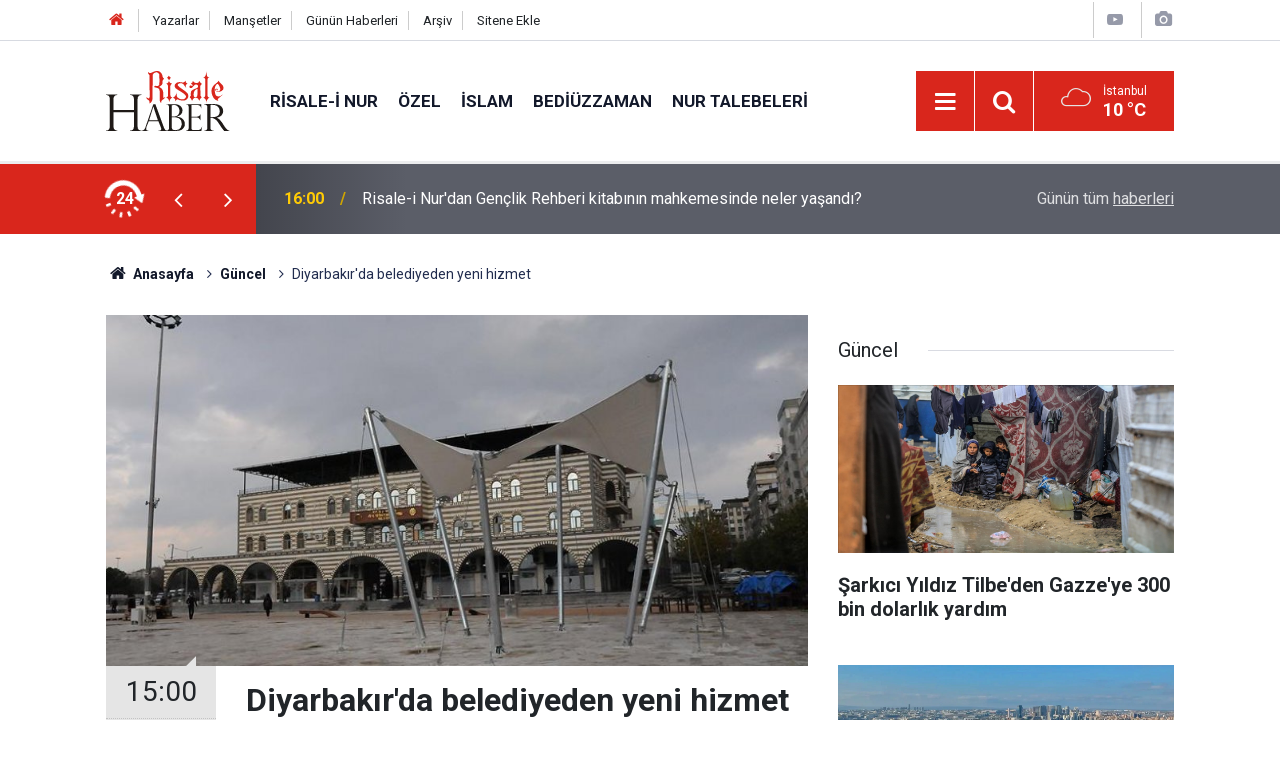

--- FILE ---
content_type: text/html; charset=UTF-8
request_url: https://www.risalehaber.com/diyarbakirda-belediyeden-yeni-hizmet-342827h.htm
body_size: 8416
content:
<!doctype html>
	<html lang="tr">
	<head>
		<meta charset="utf-8"/>
		<meta http-equiv="X-UA-Compatible" content="IE=edge"/>
		<meta name="viewport" content="width=device-width, initial-scale=1"/>
		<title>Diyarbakır&#039;da belediyeden yeni hizmet</title>
		<meta name="description" content="Diyarbakır Büyükşehir Belediyesi, Diyarbakır&#039;ın Yenişehir ilçesine yep yeni bir modern meydan yapacak." />
<link rel="canonical" href="https://www.risalehaber.com/diyarbakirda-belediyeden-yeni-hizmet-342827h.htm" />
<link rel="amphtml" href="https://www.risalehaber.com/service/amp/diyarbakirda-belediyeden-yeni-hizmet-342827h.htm" />
<meta property="og:type" content="article" />
<meta property="og:site_name" content="Risale Haber" />
<meta property="og:url" content="https://www.risalehaber.com/diyarbakirda-belediyeden-yeni-hizmet-342827h.htm" />
<meta property="og:title" content="Diyarbakır&#039;da belediyeden yeni hizmet" />
<meta property="og:description" content="Diyarbakır Büyükşehir Belediyesi, Diyarbakır&#039;ın Yenişehir ilçesine yep yeni bir modern meydan yapacak." />
<meta property="og:image" content="https://cdn.risalehaber.com/news/251225.jpg" />
<meta property="og:image:width" content="702" />
<meta property="og:image:height" content="351" />
<meta name="twitter:card" content="summary_large_image" />
<meta name="twitter:site" content="@risalehaber" />
<meta name="twitter:url"  content="https://www.risalehaber.com/diyarbakirda-belediyeden-yeni-hizmet-342827h.htm" />
<meta name="twitter:title" content="Diyarbakır&#039;da belediyeden yeni hizmet" />
<meta name="twitter:description" content="Diyarbakır Büyükşehir Belediyesi, Diyarbakır&#039;ın Yenişehir ilçesine yep yeni bir modern meydan yapacak." />
<meta name="twitter:image" content="https://cdn.risalehaber.com/news/251225.jpg" />
<meta name="apple-itunes-app" content="app-id=994095408" />
<meta name="google-play-app" content="app-id=com.risalehaber.android" />
		<meta name="robots" content="max-snippet:-1, max-image-preview:large, max-video-preview:-1"/>
		<link rel="manifest" href="/manifest.json"/>
		<link rel="icon" href="https://www.risalehaber.com/d/assets/favicon/favicon.ico"/>
		<meta name="generator" content="CM News 6.0"/>

		<link rel="preconnect" href="https://fonts.gstatic.com"/>
		<link rel="preconnect" href="https://www.google-analytics.com"/>
		<link rel="preconnect" href="https://tpc.googlesyndication.com"/>
		<link rel="preconnect" href="https://pagead2.googlesyndication.com"/>

		<link rel="stylesheet" href="https://www.risalehaber.com/d/assets/bundle/2019-main.css?1733135490"/>

		<script>
			const BURL = "https://www.risalehaber.com/",
				DURL = "https://cdn.risalehaber.com/";
		</script>
		<script type="text/javascript" src="https://www.risalehaber.com/d/assets/bundle/2019-main.js?1733135490" async></script>

		<!-- Global site tag (gtag.js) - Google Analytics -->
<script async src="https://www.googletagmanager.com/gtag/js?id=UA-5680851-1"></script>
<script>
window.dataLayer = window.dataLayer || [];
function gtag(){dataLayer.push(arguments);}
gtag('js', new Date());

gtag('config', 'UA-5680851-1');
</script>


<meta name="google-site-verification" content="WATOcm3WUMtaKn46LQ_MH-GLXdqmLalPQ5EYDyohl0o" />
<meta name="alexaVerifyID" content="mHQDbIn_KEYJbfF52H8VWVvB3nc"/>
<meta property="fb:admins" content="802324475"/>			</head>
	<body class="body-main news-detail news-1">
		<header class="base-header header-01">

	<div class="nav-top-container d-none d-lg-block">
		<div class="container">
			<div class="row">
				<div class="col">
					<nav class="nav-top">
	<div><a href="./" title="Anasayfa"><i class="icon-home"></i></a></div>
	<div><a href="/yazarlar" title="Sitene Ekle">Yazarlar</a></div>
	<div><a href="/mansetler" title="Manşetler">Manşetler</a></div>
	<div><a href="/son-haberler" title="Günün Haberleri">Günün Haberleri</a></div>
	<div><a href="/ara" title="Arşiv">Arşiv</a></div>
	<div><a href="/sitene-ekle" title="Sitene Ekle">Sitene Ekle</a></div>
</nav>				</div>
				<div class="col-auto nav-icon">
					<div>
	<a href="/web-tv" title="Web TV"><span class="icon-youtube-play"></span></a>
</div>
<div>
	<a href="/foto-galeri" title="Foto Galeri"><span class="icon-camera"></span></a>
</div>
				</div>
			</div>
		</div>
	</div>

	<div class="nav-main-container">
		<div class="container">
			<div class="row h-100 align-items-center flex-nowrap">
				<div class="col-10 col-xl-auto brand">
					<a href="/" rel="home" title="Risale Haber">
						<img class="lazy" loading="lazy" data-src="https://www.risalehaber.com/d/assets/logo-dark.svg" alt="Risale Haber" width="124" height="60"/>
					</a>
				</div>
				<div class="col-xl-auto d-none d-xl-block">
					<ul class="nav-main d-flex flex-row">
													<li>
								<a href="/risale-i-nur-haberleri-5hk.htm" title="Risale-i Nur">Risale-i Nur</a>
							</li>
														<li>
								<a href="/ozel-haberleri-2hk.htm" title="Özel">Özel</a>
							</li>
														<li>
								<a href="/islam-haberleri-3hk.htm" title="İslam">İslam</a>
							</li>
														<li>
								<a href="/bediuzzaman-haberleri-6hk.htm" title="Bediüzzaman">Bediüzzaman</a>
							</li>
														<li>
								<a href="/nur-talebeleri-haberleri-7hk.htm" title="Nur Talebeleri">Nur Talebeleri</a>
							</li>
												</ul>
				</div>
				<div class="col-2 col-xl-auto d-flex justify-content-end ml-auto">
					<ul class="nav-tool d-flex flex-row">
						<li>
							<button class="btn show-all-menu" aria-label="Menu"><i class="icon-menu"></i></button>
						</li>
						<!--li class="d-none d-sm-block"><button class="btn" aria-label="Ara"><i class="icon-search"></i></button></li-->
						<li class="d-none d-sm-block">
							<a class="btn" href="/ara"><i class="icon-search"></i></a>
						</li>
													<li class="align-items-center d-none d-lg-flex weather">
								<span class="weather-icon float-left"><i class="icon-accu-7"></i></span>
																<div class="weather-info float-left">
									<div class="city">İstanbul										<span>10 °C</span></div>
								</div>
							</li>
											</ul>
				</div>
			</div>
		</div>
	</div>

	<section class="bar-last-news">
	<div class="container d-flex align-items-center">
		<div class="icon">
			<i class="icon-spin-cm-1 animate-spin"></i>
			<span>24</span>
		</div>
		<div class="items">
			<div class="owl-carousel owl-align-items-center" data-options='{
				"items": 1,
				"rewind": true,
				"autoplay": true,
				"autoplayHoverPause": true,
				"dots": false,
				"nav": true,
				"navText": "icon-angle",
				"animateOut": "slideOutUp",
				"animateIn": "slideInUp"}'
			>
									<div class="item">
						<span class="time">16:00</span>
						<a href="/risale-i-nurdan-genclik-rehberi-kitabinin-mahkemesinde-neler-yasandi-450323h.htm">Risale-i Nur'dan Gençlik Rehberi kitabının mahkemesinde neler yaşandı?</a>
					</div>
										<div class="item">
						<span class="time">15:15</span>
						<a href="/yapay-zekanin-ogrenci-uzerindeki-olumlu-ve-olumsuz-etkileri-450327h.htm">Yapay zekanın öğrenci üzerindeki olumlu ve olumsuz etkileri</a>
					</div>
										<div class="item">
						<span class="time">14:26</span>
						<a href="/sarkici-yildiz-tilbeden-gazzeye-300-bin-dolarlik-yardim-450325h.htm">Şarkıcı Yıldız Tilbe'den Gazze'ye 300 bin dolarlık yardım</a>
					</div>
										<div class="item">
						<span class="time">13:50</span>
						<a href="/istanbulun-goc-rekoru-kiran-ilcesi-60-ilden-daha-kalabalik-450322h.htm">İstanbul'un göç rekoru kıran ilçesi, 60 ilden daha kalabalık</a>
					</div>
										<div class="item">
						<span class="time">13:30</span>
						<a href="/kuraklik-alarmi-verilen-sehirde-65-yillik-rekor-yagis-450321h.htm">Kuraklık alarmı verilen şehirde 65 yıllık rekor yağış!</a>
					</div>
										<div class="item">
						<span class="time">11:08</span>
						<a href="/bediuzzamandan-talebelerine-yururken-ayaginizin-ucuna-bakacaksiniz-450315h.htm">Bediüzzaman'dan talebelerine: Yürürken ayağınızın ucuna bakacaksınız!</a>
					</div>
										<div class="item">
						<span class="time">10:38</span>
						<a href="/uzayda-ilahi-sanat-izleri-kavurucu-bir-otegezegen-bulundu-450314h.htm">Uzayda İlahi sanat izleri: Kavurucu bir ötegezegen bulundu</a>
					</div>
										<div class="item">
						<span class="time">10:18</span>
						<a href="/ferrarinin-pilotu-lewis-hamiltondan-gazzeye-destek-susmayin-450313h.htm">Ferrari'nin pilotu Lewis Hamilton'dan Gazze'ye destek: Susmayın</a>
					</div>
										<div class="item">
						<span class="time">10:07</span>
						<a href="/ifsat-komiteleri-durmuyor-hollandada-kilise-yangini-muslumanlara-nefrete-donustu-450312h.htm">İfsat komiteleri durmuyor: Hollanda'da kilise yangını Müslümanlara nefrete dönüştü</a>
					</div>
										<div class="item">
						<span class="time">09:54</span>
						<a href="/ankara-adliyesi-adli-emanetinde-1926-yilina-ait-osmanlica-defter-bulundu-450311h.htm">Ankara Adliyesi adli emanetinde 1926 yılına ait Osmanlıca defter bulundu</a>
					</div>
								</div>
		</div>
		<div class="all-link">
			<a href="/son-haberler">Günün tüm <u>haberleri</u></a>
		</div>
	</div>
</section>
</header>

<section class="breadcrumbs">
	<div class="container">

		<ol>
			<li><a href="https://www.risalehaber.com/"><h1><i class="icon-home"></i> Anasayfa</h1></a></li>
																		<li><a href="https://www.risalehaber.com/guncel-haberleri-1hk.htm"><h2>Güncel</h2></a></li>
																					<li><h3>Diyarbakır'da belediyeden yeni hizmet</h3></li>
									</ol>

	</div>
</section>
<!-- -->
	<main role="main">
				<div class="container section-padding-gutter">
							<div class="row">
	<div class="col-12 col-lg-8">
	<div class="page-content  news-scroll" data-pages="[{&quot;id&quot;:&quot;450323&quot;,&quot;link&quot;:&quot;risale-i-nurdan-genclik-rehberi-kitabinin-mahkemesinde-neler-yasandi-450323h.htm&quot;},{&quot;id&quot;:&quot;450327&quot;,&quot;link&quot;:&quot;yapay-zekanin-ogrenci-uzerindeki-olumlu-ve-olumsuz-etkileri-450327h.htm&quot;},{&quot;id&quot;:&quot;450325&quot;,&quot;link&quot;:&quot;sarkici-yildiz-tilbeden-gazzeye-300-bin-dolarlik-yardim-450325h.htm&quot;},{&quot;id&quot;:&quot;450322&quot;,&quot;link&quot;:&quot;istanbulun-goc-rekoru-kiran-ilcesi-60-ilden-daha-kalabalik-450322h.htm&quot;},{&quot;id&quot;:&quot;450321&quot;,&quot;link&quot;:&quot;kuraklik-alarmi-verilen-sehirde-65-yillik-rekor-yagis-450321h.htm&quot;},{&quot;id&quot;:&quot;450314&quot;,&quot;link&quot;:&quot;uzayda-ilahi-sanat-izleri-kavurucu-bir-otegezegen-bulundu-450314h.htm&quot;},{&quot;id&quot;:&quot;450313&quot;,&quot;link&quot;:&quot;ferrarinin-pilotu-lewis-hamiltondan-gazzeye-destek-susmayin-450313h.htm&quot;},{&quot;id&quot;:&quot;450312&quot;,&quot;link&quot;:&quot;ifsat-komiteleri-durmuyor-hollandada-kilise-yangini-muslumanlara-nefrete-donustu-450312h.htm&quot;},{&quot;id&quot;:&quot;450311&quot;,&quot;link&quot;:&quot;ankara-adliyesi-adli-emanetinde-1926-yilina-ait-osmanlica-defter-bulundu-450311h.htm&quot;},{&quot;id&quot;:&quot;450303&quot;,&quot;link&quot;:&quot;bediuzzaman-imani-kuvvetli-bir-adliye-memurunun-on-adam-kadar-millete-ve-vatana-450303h.htm&quot;}]">
	<div class="post-article" id="news-342827" data-order="1" data-id="342827" data-title="Diyarbakır&#039;da belediyeden yeni hizmet" data-url="https://www.risalehaber.com/diyarbakirda-belediyeden-yeni-hizmet-342827h.htm">
		<div class="article-detail news-detail">

			<div class="article-image">
									<div class="imgc image">
						<img class="lazy" srcset="https://cdn.risalehaber.com/news_ts/251225.jpg 414w, https://cdn.risalehaber.com/news_t/251225.jpg 702w, https://cdn.risalehaber.com/news/251225.jpg 1280w" alt="Diyarbakır&#039;da belediyeden yeni hizmet"/>
					</div>
							</div>

			<aside class="article-side">
				<div class="position-sticky">
					<div class="content-date">
						<time class="p1" datetime="2018-12-11 15:00:00">15:00</time>
						<span class="p2">11 Aralık 2018</span>
					</div>
					<div class="content-tools bookmark-block" data-type="1" data-twitter="risalehaber">
						<button class="icon-mail-alt bg" onclick="return openPopUp_520x390('/send_to_friend.php?type=1&amp;id=342827');" title="Arkadaşına Gönder"></button>
						<button class="icon-print bg" onclick="return openPopUp_670x500('/print.php?type=1&amp;id=342827')" title="Yazdır"></button>

													<button class="icon-comment bg" onclick="$.scrollTo('#comment_form_342827', 600);" title="Yorum Yap"></button>
																	</div>
				</div>
			</aside>

			<article class="article-content">

				<div class="content-heading">
					<h1 class="content-title">Diyarbakır'da belediyeden yeni hizmet</h1>
					<p class="content-description">Diyarbakır Büyükşehir Belediyesi, Diyarbakır'ın Yenişehir ilçesine yep yeni bir modern meydan yapacak.</p>
				</div>

				
				
				<div class="text-content">
					<p>İçişleri Bakanlığınca görevlendirme yapılan<strong> Diyarbakır Büyükşehir Belediyesi</strong>, merkez <strong>Yenişehir</strong> ilçesine yeni bir <strong>meydan</strong> kazandırıyor.</p>
<p>Diyarbakır Büyükşehir Belediyesine yapılan görevlendirmenin ardından hayata geçirilen projeler ile kentin çehresi güzel bir görünüme kavuşturuldu. Alt ve üst yapıya yönelik çalışmaların yanı sıra uygulanan projeler ile kent yeni modern ve yeşil alanlara kavuşuyor.</p>
<p>Çalışmalar kapsamında Ofis semtindeki Bilgi Evi önünde yer alan meydan yeniden düzenleniyor. Daha önce köhne olan alandaki betonarme yapılar ve mobilyalar tahliye edildi.</p>
<p>Yüzlerce ağaç ve binlerce mevsimlik çiçeğin dikileceği meydana, 3 dönence, 2 asma germe gölgelendirme, oturma grupları ve kitap okuma bankları yerleştirilecek.</p>
<p>Meydana, saksı içinde ağaçlandırmada 61 leylandi, 217 altuni top mazı ve 32 süs kirazı, 210 yayılıcı dağ muşmulası, 50 gold taflan, 245 mini sarmaşık, 150 farklı gül ve 520 kartopu dikilecek.</p>
<h3>"Kentimiz daha da güzelleşiyor"</h3>
<p>Vatandaşlardan Şehmus Emil, AA muhabirine, yapılan görevlendirmenin ardından büyükşehir belediyesinin çok iyi çalışmalar yaptığını belirterek, bu sayede şehrin daha iyi bir görünüme kavuştuğunu söyledi.</p>
<p>Meydanın yeniden düzenlendiğini ifade eden Emil, "Yapılan konsept ve tasarımlarla Diyarbakır değişiyor. Yapılan hizmetlerden çok memnunuz. İstiyoruz ki bu şekilde hizmet devam etsin. Hizmet oldukça her şey daha iyi oluyor. Kentimiz daha da güzelleşiyor." diye konuştu.</p>
<h3>"Çok güzel projeler yapılıyor"</h3>
<p>Seval Sert de memleketini ve Türkiye'yi çok sevdiğini dile getirerek, belediyenin yaptığı çalışmalardan çok memnun olduklarını vurguladı.</p>
<p>Meydanın güzelleşeceğini belirten Sert, "Daha önceki haliyle arada büyük bir fark var. Meydan çok güzel olacak. Yapılan hizmetler çok iyi. Çok güzel projeler yapılıyor." ifadesini kullandı.</p>
<p>AA</p></p>				</div>

				
				
				
				
				
				
				
			</article>
		</div>

					<section class="banner banner-wide"><a href="https://dilruba.com.tr/tr" target="_blank"><img class="lazy" loading="lazy" data-src="https://www.risalehaber.com/d/banner/dilruba1.20241112150427.jpg" width="300" height="250" alt=""/></a></section>
		
				<section class="comment-block">
		<header class="caption"><span>HABERE</span> YORUM KAT</header>

		<div class="comment_add clearfix">
	<form method="post" id="comment_form_342827" onsubmit="return addComment(this, 1, 342827);">
		<textarea name="comment_content" class="comment_content" rows="6" placeholder="YORUMUNUZ" maxlength="1000"></textarea>
		<input type="hidden" name="reply" value="0"/>
		<span class="reply_to"></span>
		<input type="text" name="member_name" class="member_name" placeholder="AD-SOYAD"/>
		<input type="submit" name="comment_submit" class="comment_submit" value="YORUMLA"/>
	</form>
			<div class="info"><b>YORUM KURALLARI:</b> Risale Haber yayın politikasına uymayan; <br /> Küfür, hakaret, rencide edici cümleler veya imalar, inançlara saldırı içeren, imla kuralları ile yazılmamış,<br />  Türkçe karakter kullanılmayan ve BÜYÜK HARFLERLE yazılmış yorumlar <br/> Adınız kısmına uygun olmayan ve saçma rumuzlar onaylanmamaktadır.<br />Anlayışınız için teşekkür ederiz.</div>
	</div>
		
	</section>


<!-- -->

		
		
			</div>
	</div>
	</div>
			<div class="col-12 col-lg-4">
			<section class="side-content news-side-list ">
			<header class="side-caption">
			<div><span>Güncel </span></div>
		</header>
		<div class="row">
																<div class="col-12 mb-4 box-02">
						<div class="post-item ia">
			<a href="/sarkici-yildiz-tilbeden-gazzeye-300-bin-dolarlik-yardim-450325h.htm">
				<div class="imgc">
					<img class="lazy" loading="lazy" data-src="https://cdn.risalehaber.com/news/316833.jpg" alt="Şarkıcı Yıldız Tilbe&#039;den Gazze&#039;ye 300 bin dolarlık yardım"/>
				</div>
				<span class="t">Şarkıcı Yıldız Tilbe'den Gazze'ye 300 bin dolarlık yardım</span>
											</a>
		</div>
					</div>
			
														<div class="col-12 mb-4 box-02">
						<div class="post-item ia">
			<a href="/istanbulun-goc-rekoru-kiran-ilcesi-60-ilden-daha-kalabalik-450322h.htm">
				<div class="imgc">
					<img class="lazy" loading="lazy" data-src="https://cdn.risalehaber.com/news/317270.jpg" alt="İstanbul&#039;un göç rekoru kıran ilçesi, 60 ilden daha kalabalık"/>
				</div>
				<span class="t">İstanbul'un göç rekoru kıran ilçesi, 60 ilden daha kalabalık</span>
											</a>
		</div>
					</div>
															<div class="col-12">
									</div>
			
														<div class="col-12 mb-4 box-02">
						<div class="post-item ia">
			<a href="/kuraklik-alarmi-verilen-sehirde-65-yillik-rekor-yagis-450321h.htm">
				<div class="imgc">
					<img class="lazy" loading="lazy" data-src="https://cdn.risalehaber.com/news/317269.jpg" alt="Kuraklık alarmı verilen şehirde 65 yıllık rekor yağış!"/>
				</div>
				<span class="t">Kuraklık alarmı verilen şehirde 65 yıllık rekor yağış!</span>
											</a>
		</div>
					</div>
			
														<div class="col-12 mb-4 box-02">
						<div class="post-item ia">
			<a href="/ankara-adliyesi-adli-emanetinde-1926-yilina-ait-osmanlica-defter-bulundu-450311h.htm">
				<div class="imgc">
					<img class="lazy" loading="lazy" data-src="https://cdn.risalehaber.com/news/317263.jpg" alt="Ankara Adliyesi adli emanetinde 1926 yılına ait Osmanlıca defter bulundu"/>
				</div>
				<span class="t">Ankara Adliyesi adli emanetinde 1926 yılına ait Osmanlıca defter bulundu</span>
											</a>
		</div>
					</div>
															<div class="col-12">
									</div>
			
														<div class="col-12 mb-4 box-02">
						<div class="post-item ia">
			<a href="/beysehir-golunde-gun-batimi-450307h.htm">
				<div class="imgc">
					<img class="lazy" loading="lazy" data-src="https://cdn.risalehaber.com/news/317258.jpg" alt="Beyşehir Gölü’nde gün batımı"/>
				</div>
				<span class="t">Beyşehir Gölü’nde gün batımı</span>
											</a>
		</div>
					</div>
			
														<div class="col-12 mb-4 box-02">
						<div class="post-item ia">
			<a href="/masallah-amasyada-iki-yildir-kapkac-ve-yankesicilik-olayi-yasanmadi-450304h.htm">
				<div class="imgc">
					<img class="lazy" loading="lazy" data-src="https://cdn.risalehaber.com/news/300622.jpg" alt="Maşallah! Amasya&#039;da iki yıldır kapkaç ve yankesicilik olayı yaşanmadı"/>
				</div>
				<span class="t">Maşallah! Amasya'da iki yıldır kapkaç ve yankesicilik olayı yaşanmadı</span>
											</a>
		</div>
					</div>
															<div class="col-12">
									</div>
			
														<div class="col-12 mb-4 box-02">
						<div class="post-item ia">
			<a href="/bu-hafta-yurtta-ilik-ve-yagisli-hava-etkili-olacak-450294h.htm">
				<div class="imgc">
					<img class="lazy" loading="lazy" data-src="https://cdn.risalehaber.com/news/316299.jpg" alt="Bu hafta yurtta ılık ve yağışlı hava etkili olacak"/>
				</div>
				<span class="t">Bu hafta yurtta ılık ve yağışlı hava etkili olacak</span>
											</a>
		</div>
					</div>
			
														<div class="col-12 mb-4 box-02">
						<div class="post-item ia">
			<a href="/alo-175e-en-fazla-sikayet-ayipli-mal-ve-hizmetler-icin-geldi-450292h.htm">
				<div class="imgc">
					<img class="lazy" loading="lazy" data-src="https://cdn.risalehaber.com/news/310394.jpg" alt="Alo 175&#039;e en fazla şikayet &#039;ayıplı mal ve hizmetler&#039; için geldi"/>
				</div>
				<span class="t">Alo 175'e en fazla şikayet 'ayıplı mal ve hizmetler' için geldi</span>
											</a>
		</div>
					</div>
												</div>
</section>		</div>
		</div>
		</div>
	</main>

	<footer class="base-footer footer-01">
	<div class="nav-top-container">
		<div class="container">
			<div class="row">
				<div class="col-12 col-lg-auto">
					Risale Haber &copy; 2008				</div>
				<div class="col-12 col-lg-auto">
					<nav class="nav-footer">
	<div><a href="/" title="Anasayfa">Anasayfa</a></div>
	<div><a href="/kunye" title="Künye">Künye</a></div>
	<div><a href="/iletisim" title="İletişim">İletişim</a></div>
	<div>
		<a href="/gizlilik-ilkeleri" title="Gizlilik İlkeleri">Gizlilik İlkeleri</a>
	</div>
	<div><a href="/sitene-ekle" title="Sitene Ekle">Sitene Ekle</a></div>
</nav>
				</div>
				<div class="col-12 col-lg-auto">
					<div class="nav-social"><a class="facebook-bg" href="https://www.facebook.com/risalehaber" rel="nofollow noopener noreferrer" target="_blank" title="Facebook ile takip et"><i class="icon-facebook"></i></a><a class="twitter-bg" href="https://twitter.com/risalehaber" rel="nofollow noopener noreferrer" target="_blank" title="Twitter ile takip et"><i class="icon-twitter"></i></a><a class="youtube-bg" href="https://www.youtube.com/channel/risalehaber" rel="nofollow noopener noreferrer" target="_blank" title="Youtube sayfamıza abone ol"><i class="icon-youtube"></i></a><a class="rss-bg" href="/service/rss.php" target="_blank" title="RSS, News Feed, Haber Beslemesi"><i class="icon-rss"></i></a></div>				</div>
			</div>
		</div>
	</div>
		<div class="container">
		<div class="row">
			<div class="col cm-sign">
				<i class="icon-cm" title="CM Bilişim Teknolojileri"></i>
				<a href="https://www.cmbilisim.com/haber-portali-20s.htm?utm_referrer=https%3A%2F%2Fwww.risalehaber.com%2F" target="_blank" title="CMNews Haber Portalı Yazılımı">Haber Portalı Yazılımı</a>
			</div>
		</div>
	</div>
</footer>
<div id="nav-all" class="nav-all nav-all-01 overlay">
	<div class="logo-container">
		<img class="lazy" loading="lazy" data-src="https://www.risalehaber.com/d/assets/logo-dark.svg" alt="Risale Haber" width="124" height="60" class="show-all-menu">
		<button id="close-nav-all" class="show-all-menu close"><i class="icon-cancel"></i></button>
	</div>
	<div class="search-container">
		<form action="/ara">
			<input type="text" placeholder="Sitede Ara" name="key"><button type="submit"><i class="icon-search"></i></button>
		</form>
	</div>
	<nav>
		<header class="caption">Haberler</header>
<ul class="topics">
		<li><a href="/son-haberler">Son Haberler</a></li>
	<li><a href="/mansetler">Manşetler</a></li>
			<li>
			<a href="/risale-i-nur-haberleri-5hk.htm" title="Risale-i Nur">Risale-i Nur</a>
		</li>
				<li>
			<a href="/ozel-haberleri-2hk.htm" title="Özel">Özel</a>
		</li>
				<li>
			<a href="/islam-haberleri-3hk.htm" title="İslam">İslam</a>
		</li>
				<li>
			<a href="/bediuzzaman-haberleri-6hk.htm" title="Bediüzzaman">Bediüzzaman</a>
		</li>
				<li>
			<a href="/nur-talebeleri-haberleri-7hk.htm" title="Nur Talebeleri">Nur Talebeleri</a>
		</li>
				<li>
			<a href="/guncel-haberleri-1hk.htm" title="Güncel">Güncel</a>
		</li>
				<li>
			<a href="/dunya-haberleri-4hk.htm" title="Dünya">Dünya</a>
		</li>
				<li>
			<a href="/aile-haberleri-8hk.htm" title="Aile">Aile</a>
		</li>
				<li>
			<a href="/ayasofya-haberleri-51hk.htm" title="Ayasofya">Ayasofya</a>
		</li>
				<li>
			<a href="/egitim-haberleri-9hk.htm" title="Eğitim">Eğitim</a>
		</li>
				<li>
			<a href="/ramazan-haberleri-24hk.htm" title="Ramazan">Ramazan</a>
		</li>
				<li>
			<a href="/tefekkur-haberleri-12hk.htm" title="Tefekkür">Tefekkür</a>
		</li>
				<li>
			<a href="/osmanlica-haberleri-52hk.htm" title="Osmanlıca">Osmanlıca</a>
		</li>
				<li>
			<a href="/roportaj-haberleri-14hk.htm" title="Röportaj">Röportaj</a>
		</li>
				<li>
			<a href="/risale-i-nuru-sadelestirme-tartismasi-haberleri-34hk.htm" title="Risale-i Nur&#039;u Sadeleştirme Tartışması">Risale-i Nur&#039;u Sadeleştirme Tartışması</a>
		</li>
				<li>
			<a href="/hayat-haberleri-54hk.htm" title="Hayat">Hayat</a>
		</li>
				<li>
			<a href="/otomobil-haberleri-56hk.htm" title="Otomobil">Otomobil</a>
		</li>
				<li>
			<a href="/bilim-teknoloji-haberleri-47hk.htm" title="Bilim - Teknoloji">Bilim - Teknoloji</a>
		</li>
				<li>
			<a href="/kultur-sanat-haberleri-57hk.htm" title="Kültür Sanat">Kültür Sanat</a>
		</li>
				<li>
			<a href="/edebiyat-haberleri-10hk.htm" title="Edebiyat">Edebiyat</a>
		</li>
				<li>
			<a href="/ekonomi-haberleri-21hk.htm" title="Ekonomi">Ekonomi</a>
		</li>
				<li>
			<a href="/toplum-haberleri-22hk.htm" title="Toplum">Toplum</a>
		</li>
				<li>
			<a href="/sosyal-medya-haberleri-13hk.htm" title="Sosyal - Medya">Sosyal - Medya</a>
		</li>
				<li>
			<a href="/saglik-haberleri-48hk.htm" title="Sağlık">Sağlık</a>
		</li>
				<li>
			<a href="/kitaplik-haberleri-16hk.htm" title="Kitaplık">Kitaplık</a>
		</li>
				<li>
			<a href="/spor-haberleri-58hk.htm" title="Spor">Spor</a>
		</li>
				<li>
			<a href="/kariyer-haberleri-20hk.htm" title="Kariyer">Kariyer</a>
		</li>
				<li>
			<a href="/ajanda-haberleri-17hk.htm" title="Ajanda">Ajanda</a>
		</li>
				<li>
			<a href="/ilan-tanitim-haberleri-19hk.htm" title="İlan - Tanıtım">İlan - Tanıtım</a>
		</li>
				<li>
			<a href="/kutlu-dogum-etkinlikleri-haberleri-29hk.htm" title="Kutlu Doğum Etkinlikleri">Kutlu Doğum Etkinlikleri</a>
		</li>
				<li>
			<a href="/-haberleri-30hk.htm" title="العربية">العربية</a>
		</li>
				<li>
			<a href="/bilgi-bankasi-haberleri-53hk.htm" title="Bilgi Bankası">Bilgi Bankası</a>
		</li>
		
</ul>
<header class="caption">Diğer İçerikler</header>
<ul class="topics">
	<li><a href="/foto-galeri">Foto Galeri</a></li>
	<li><a href="/web-tv">Web Tv</a></li>
	<li><a href="/yazarlar">Yazarlar</a></li>
</ul>
<header class="caption">Kurumsal</header>
<ul class="topics">
	<li><a href="/kunye">Künye</a></li>
	<li><a href="/iletisim">İletişim</a></li>
	<li><a href="/gizlilik-ilkeleri">Gizlilik İlkeleri</a></li>
	<li><a href="/kullanim-sartlari">Kullanım Şartları</a></li>
	<li><a href="/sitene-ekle">Geliştiriciler İçin</a></li>
</ul>	</nav>
</div>
<!-- -->
<script type="application/ld+json">
{
    "@context": "http://schema.org",
    "@graph": [
        {
            "@type": "WebSite",
            "url": "https://www.risalehaber.com/",
            "name": "Risale Haber",
            "description": "Said Nursi, Bediüzzaman, Nurcu, nur talebesi, Risalei Nur, talebe, cemaat, ders, sohbet, şeriat, tarikat, İslam, Kuran, iman, ayet, hadis, dua, namaz, mesih, deccal, Mehdi Haberleri, Risaleden haberler, Saidi Kürdi",
            "potentialAction": {
                "@type": "SearchAction",
                "target": "https://www.risalehaber.com/ara?key={search_term_string}",
                "query-input": "required name=search_term_string"
            }
        },
        {
            "@type": "Organization",
            "name": "Risale Haber",
            "url": "https://www.risalehaber.com/",
            "logo": "https://www.risalehaber.com/d/assets/logo-white.svg",
            "telephone": "...",
            "address": "...",
            "sameAs": [
                "https://www.facebook.com/risalehaber",
                "https://www.twitter.com/risalehaber"
            ]
        },
        {
            "@type": "BreadcrumbList",
            "itemListElement": [
                {
                    "@type": "ListItem",
                    "position": 1,
                    "name": "Anasayfa",
                    "item": "https://www.risalehaber.com/"
                },
                {
                    "@type": "ListItem",
                    "position": 2,
                    "name": "Güncel",
                    "item": "https://www.risalehaber.com/guncel-haberleri-1hk.htm"
                }
            ]
        },
        {
            "@type": "NewsArticle",
            "datePublished": "2018-12-11T15:00:00+03:00",
            "dateModified": "2018-12-11T15:00:00+03:00",
            "headline": "Diyarbakır&#039;da belediyeden yeni hizmet",
            "alternativeHeadline": "Diyarbakır&#039;da belediyeden yeni hizmet",
            "description": "Diyarbakır Büyükşehir Belediyesi, Diyarbakır&#039;ın Yenişehir ilçesine yep yeni bir modern meydan yapacak.",
            "articleSection": "Güncel",
            "image": [
                "https://cdn.risalehaber.com/news/251225.jpg"
            ],
            "speakable": {
                "@type": "SpeakableSpecification",
                "cssSelector": [
                    ".content-title",
                    ".content-description",
                    ".text-content"
                ]
            },
            "author": {
                "@type": "Organization",
                "name": "Risale Haber",
                "url": "https://www.risalehaber.com/kunye",
                "logo": {
                    "@type": "ImageObject",
                    "url": "https://www.risalehaber.com/d/assets/logo-amp.png",
                    "width": 600,
                    "height": 60
                }
            },
            "publisher": {
                "@type": "Organization",
                "name": "Risale Haber",
                "url": "https://www.risalehaber.com/kunye",
                "logo": {
                    "@type": "ImageObject",
                    "url": "https://www.risalehaber.com/d/assets/logo-amp.png",
                    "width": 600,
                    "height": 60
                }
            },
            "mainEntityOfPage": "https://www.risalehaber.com/diyarbakirda-belediyeden-yeni-hizmet-342827h.htm",
            "inLanguage": "tr-TR"
        }
    ]
}
</script>
			<!-- -->
	<!-- 0.031260013580322 -->
	<script defer src="https://static.cloudflareinsights.com/beacon.min.js/vcd15cbe7772f49c399c6a5babf22c1241717689176015" integrity="sha512-ZpsOmlRQV6y907TI0dKBHq9Md29nnaEIPlkf84rnaERnq6zvWvPUqr2ft8M1aS28oN72PdrCzSjY4U6VaAw1EQ==" data-cf-beacon='{"version":"2024.11.0","token":"a2febb7aec244a8a852cc85e1cd4e7d5","r":1,"server_timing":{"name":{"cfCacheStatus":true,"cfEdge":true,"cfExtPri":true,"cfL4":true,"cfOrigin":true,"cfSpeedBrain":true},"location_startswith":null}}' crossorigin="anonymous"></script>
</body>
	</html>
	